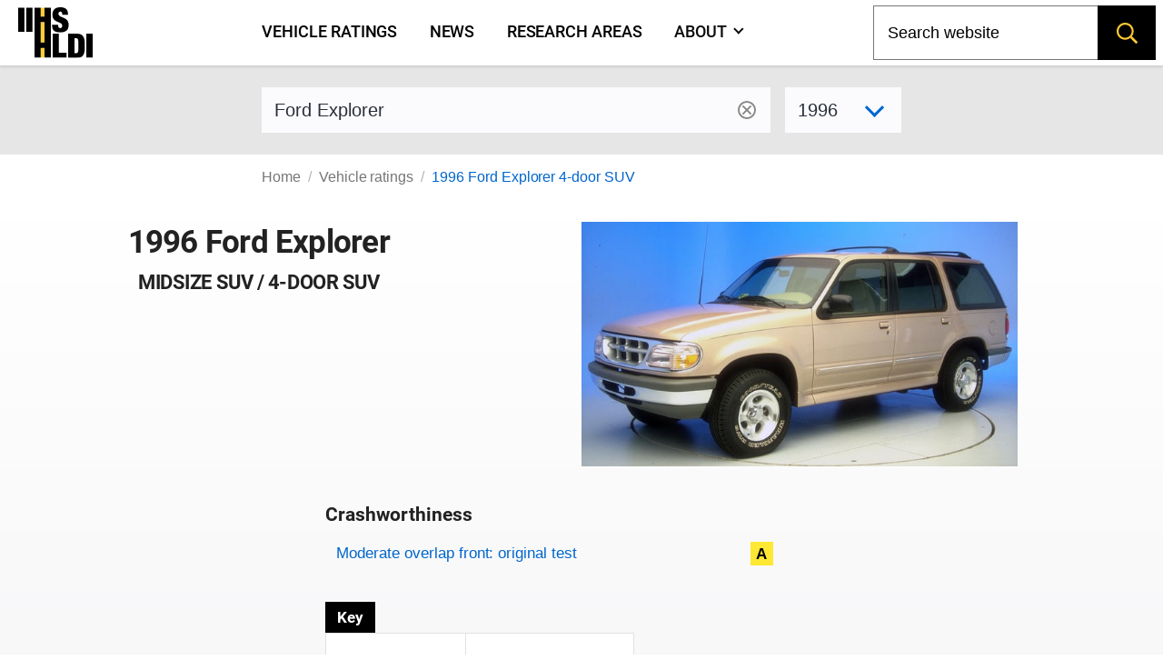

--- FILE ---
content_type: image/svg+xml
request_url: https://www.iihs.org/Frontend/Images/logo-no-lettering.svg
body_size: 182
content:
<svg version="1.1" id="Layer_1" xmlns="http://www.w3.org/2000/svg"
	 viewBox="0 0 148 100"  >
<style type="text/css">
	.st0{fill:#FFCD34;}
	.st1{fill:#010101;}
</style>
<title>IIHS-HLDI</title>
<rect x="44.7" y="0.9" class="st0" width="7.6" height="17.6"/>
<rect x="44.7" y="80.3" class="st0" width="7.6" height="19.7"/>
<path class="st1" d="M68.4,52.3h12.4v37.6h15.3V100H68.4V52.3z"/>
<path class="st1" d="M87.5,14.7v-1.1c0-2.9-1.1-5.1-3.6-5.1c-2.7,0-3.9,2.1-3.9,4.2c0,9.4,20.3,4.8,20.3,22.3
	c0,10.2-5.9,14.7-16.9,14.7c-10.3,0-16-3.5-16-13.4v-1.7h12v1.1c0,4.1,1.7,5.5,4.1,5.5c2.6,0,4-2,4-4.6c0-9.4-19.5-4.8-19.5-21.7
	C68.1,5.2,73.2,0,83.7,0c10.9,0,15.4,4.5,15.4,14.7L87.5,14.7z"/>
<path class="st1" d="M99.3,52.3h18c14.4,0,15.1,11.4,15.1,23.9s-0.7,23.9-15.1,23.9h-18V52.3z M111.8,91h2.5c4.8,0,5.4-2,5.4-14.9
	s-0.6-14.9-5.4-14.9h-2.5V91z"/>
<path class="st1" d="M135.5,52.3H148V100h-12.4V52.3z"/>
<path class="st1" d="M0,0.9h12.4v47.7H0V0.9z"/>
<path class="st1" d="M16,0.9h12.4v47.7H16V0.9z"/>
<polygon class="st0" points="52.3,48.7 52.3,69.8 44.7,69.8 44.7,48.7 44.7,45 44.7,29 52.3,29 52.3,45 "/>
<path class="st1" d="M52.3,0.9v17.6h-7.6V0.9H32.3V100h12.5V80.3h7.6V100h12.4V0.9H52.3z M52.3,69.8h-7.6V29h7.6L52.3,69.8z"/>
</svg>
